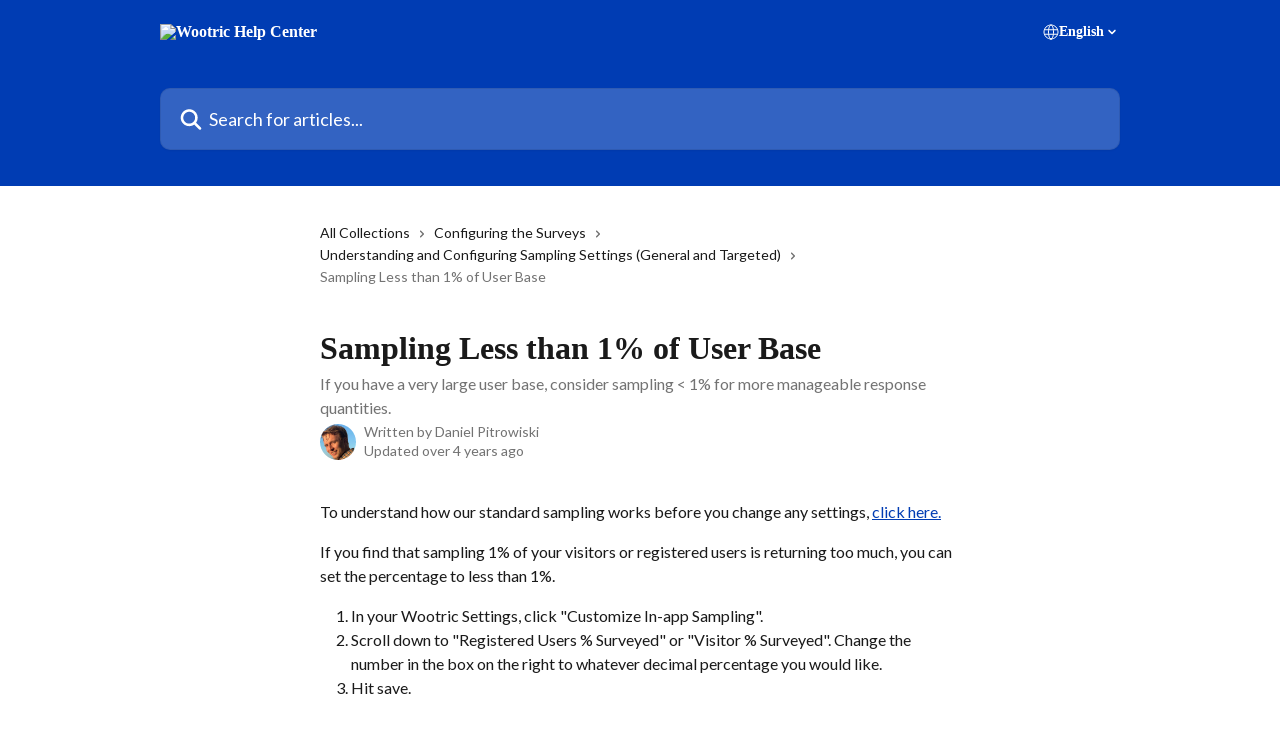

--- FILE ---
content_type: text/html; charset=utf-8
request_url: https://help.wootric.com/en/articles/1738271-sampling-less-than-1-of-user-base
body_size: 12542
content:
<!DOCTYPE html><html lang="en"><head><meta charSet="utf-8" data-next-head=""/><title data-next-head="">Sampling Less than 1% of User Base | Wootric Help Center</title><meta property="og:title" content="Sampling Less than 1% of User Base | Wootric Help Center" data-next-head=""/><meta name="twitter:title" content="Sampling Less than 1% of User Base | Wootric Help Center" data-next-head=""/><meta property="og:description" content="If you have a very large user base, consider sampling &lt; 1% for more manageable response quantities." data-next-head=""/><meta name="twitter:description" content="If you have a very large user base, consider sampling &lt; 1% for more manageable response quantities." data-next-head=""/><meta name="description" content="If you have a very large user base, consider sampling &lt; 1% for more manageable response quantities." data-next-head=""/><meta property="og:type" content="article" data-next-head=""/><meta name="robots" content="all" data-next-head=""/><meta name="viewport" content="width=device-width, initial-scale=1" data-next-head=""/><link href="https://intercom.help/wootric/assets/favicon" rel="icon" data-next-head=""/><link rel="canonical" href="https://help.wootric.com/en/articles/1738271-sampling-less-than-1-of-user-base" data-next-head=""/><link rel="alternate" href="https://help.wootric.com/en/articles/1738271-sampling-less-than-1-of-user-base" hrefLang="en" data-next-head=""/><link rel="alternate" href="https://help.wootric.com/en/articles/1738271-sampling-less-than-1-of-user-base" hrefLang="x-default" data-next-head=""/><link nonce="5fwa9tvC56FXnJX314pkWEgtZOJs3tgnbiF41LMuw7s=" rel="preload" href="https://static.intercomassets.com/_next/static/css/3141721a1e975790.css" as="style"/><link nonce="5fwa9tvC56FXnJX314pkWEgtZOJs3tgnbiF41LMuw7s=" rel="stylesheet" href="https://static.intercomassets.com/_next/static/css/3141721a1e975790.css" data-n-g=""/><link nonce="5fwa9tvC56FXnJX314pkWEgtZOJs3tgnbiF41LMuw7s=" rel="preload" href="https://static.intercomassets.com/_next/static/css/2b420b27f78df33f.css" as="style"/><link nonce="5fwa9tvC56FXnJX314pkWEgtZOJs3tgnbiF41LMuw7s=" rel="stylesheet" href="https://static.intercomassets.com/_next/static/css/2b420b27f78df33f.css"/><noscript data-n-css="5fwa9tvC56FXnJX314pkWEgtZOJs3tgnbiF41LMuw7s="></noscript><script defer="" nonce="5fwa9tvC56FXnJX314pkWEgtZOJs3tgnbiF41LMuw7s=" nomodule="" src="https://static.intercomassets.com/_next/static/chunks/polyfills-42372ed130431b0a.js"></script><script defer="" src="https://static.intercomassets.com/_next/static/chunks/1200.9e10d77acb556fa6.js" nonce="5fwa9tvC56FXnJX314pkWEgtZOJs3tgnbiF41LMuw7s="></script><script src="https://static.intercomassets.com/_next/static/chunks/webpack-f4329bec9331e663.js" nonce="5fwa9tvC56FXnJX314pkWEgtZOJs3tgnbiF41LMuw7s=" defer=""></script><script src="https://static.intercomassets.com/_next/static/chunks/framework-1f1b8d38c1d86c61.js" nonce="5fwa9tvC56FXnJX314pkWEgtZOJs3tgnbiF41LMuw7s=" defer=""></script><script src="https://static.intercomassets.com/_next/static/chunks/main-38420d4d11b1f04e.js" nonce="5fwa9tvC56FXnJX314pkWEgtZOJs3tgnbiF41LMuw7s=" defer=""></script><script src="https://static.intercomassets.com/_next/static/chunks/pages/_app-5c47d4d59c1a8572.js" nonce="5fwa9tvC56FXnJX314pkWEgtZOJs3tgnbiF41LMuw7s=" defer=""></script><script src="https://static.intercomassets.com/_next/static/chunks/d0502abb-aa607f45f5026044.js" nonce="5fwa9tvC56FXnJX314pkWEgtZOJs3tgnbiF41LMuw7s=" defer=""></script><script src="https://static.intercomassets.com/_next/static/chunks/6190-ef428f6633b5a03f.js" nonce="5fwa9tvC56FXnJX314pkWEgtZOJs3tgnbiF41LMuw7s=" defer=""></script><script src="https://static.intercomassets.com/_next/static/chunks/5729-6d79ddfe1353a77c.js" nonce="5fwa9tvC56FXnJX314pkWEgtZOJs3tgnbiF41LMuw7s=" defer=""></script><script src="https://static.intercomassets.com/_next/static/chunks/296-7834dcf3444315af.js" nonce="5fwa9tvC56FXnJX314pkWEgtZOJs3tgnbiF41LMuw7s=" defer=""></script><script src="https://static.intercomassets.com/_next/static/chunks/4835-9db7cd232aae5617.js" nonce="5fwa9tvC56FXnJX314pkWEgtZOJs3tgnbiF41LMuw7s=" defer=""></script><script src="https://static.intercomassets.com/_next/static/chunks/2735-8954effe331a5dbf.js" nonce="5fwa9tvC56FXnJX314pkWEgtZOJs3tgnbiF41LMuw7s=" defer=""></script><script src="https://static.intercomassets.com/_next/static/chunks/pages/%5BhelpCenterIdentifier%5D/%5Blocale%5D/articles/%5BarticleSlug%5D-cb17d809302ca462.js" nonce="5fwa9tvC56FXnJX314pkWEgtZOJs3tgnbiF41LMuw7s=" defer=""></script><script src="https://static.intercomassets.com/_next/static/Icn44piAmCMzv8eN8KCdX/_buildManifest.js" nonce="5fwa9tvC56FXnJX314pkWEgtZOJs3tgnbiF41LMuw7s=" defer=""></script><script src="https://static.intercomassets.com/_next/static/Icn44piAmCMzv8eN8KCdX/_ssgManifest.js" nonce="5fwa9tvC56FXnJX314pkWEgtZOJs3tgnbiF41LMuw7s=" defer=""></script><meta name="sentry-trace" content="2e1f4b1cee748baa5dc48b3baf78a239-b53092f41512cb04-0"/><meta name="baggage" content="sentry-environment=production,sentry-release=1fc63fd7a61bf02c4fd1340797953b76e3339c82,sentry-public_key=187f842308a64dea9f1f64d4b1b9c298,sentry-trace_id=2e1f4b1cee748baa5dc48b3baf78a239,sentry-org_id=2129,sentry-sampled=false,sentry-sample_rand=0.49978691959104127,sentry-sample_rate=0"/><style id="__jsx-531567196">:root{--body-bg: rgb(255, 255, 255);
--body-image: none;
--body-bg-rgb: 255, 255, 255;
--body-border: rgb(230, 230, 230);
--body-primary-color: #1a1a1a;
--body-secondary-color: #737373;
--body-reaction-bg: rgb(242, 242, 242);
--body-reaction-text-color: rgb(64, 64, 64);
--body-toc-active-border: #737373;
--body-toc-inactive-border: #f2f2f2;
--body-toc-inactive-color: #737373;
--body-toc-active-font-weight: 400;
--body-table-border: rgb(204, 204, 204);
--body-color: hsl(0, 0%, 0%);
--footer-bg: rgb(255, 255, 255);
--footer-image: none;
--footer-border: rgb(230, 230, 230);
--footer-color: hsl(208, 7%, 34%);
--header-bg: rgb(0, 60, 179);
--header-image: none;
--header-color: hsl(0, 0%, 100%);
--collection-card-bg: rgb(255, 255, 255);
--collection-card-image: none;
--collection-card-color: hsl(220, 100%, 35%);
--card-bg: rgb(255, 255, 255);
--card-border-color: rgb(230, 230, 230);
--card-border-inner-radius: 6px;
--card-border-radius: 8px;
--card-shadow: 0 1px 2px 0 rgb(0 0 0 / 0.05);
--search-bar-border-radius: 10px;
--search-bar-width: 100%;
--ticket-blue-bg-color: #dce1f9;
--ticket-blue-text-color: #334bfa;
--ticket-green-bg-color: #d7efdc;
--ticket-green-text-color: #0f7134;
--ticket-orange-bg-color: #ffebdb;
--ticket-orange-text-color: #b24d00;
--ticket-red-bg-color: #ffdbdb;
--ticket-red-text-color: #df2020;
--header-height: 405px;
--header-subheader-background-color: #000000;
--header-subheader-font-color: #FFFFFF;
--content-block-bg: rgb(255, 255, 255);
--content-block-image: none;
--content-block-color: hsl(0, 0%, 10%);
--content-block-button-bg: rgb(51, 75, 250);
--content-block-button-image: none;
--content-block-button-color: hsl(0, 0%, 100%);
--content-block-button-radius: 6px;
--primary-color: hsl(220, 100%, 35%);
--primary-color-alpha-10: hsla(220, 100%, 35%, 0.1);
--primary-color-alpha-60: hsla(220, 100%, 35%, 0.6);
--text-on-primary-color: #ffffff}</style><style id="__jsx-2068276443">:root{--font-family-primary: 'Lato', 'Lato Fallback'}</style><style id="__jsx-1812811501">:root{--font-family-secondary: 'Lato', 'Lato Fallback'}</style><style id="__jsx-cf6f0ea00fa5c760">.fade-background.jsx-cf6f0ea00fa5c760{background:radial-gradient(333.38%100%at 50%0%,rgba(var(--body-bg-rgb),0)0%,rgba(var(--body-bg-rgb),.00925356)11.67%,rgba(var(--body-bg-rgb),.0337355)21.17%,rgba(var(--body-bg-rgb),.0718242)28.85%,rgba(var(--body-bg-rgb),.121898)35.03%,rgba(var(--body-bg-rgb),.182336)40.05%,rgba(var(--body-bg-rgb),.251516)44.25%,rgba(var(--body-bg-rgb),.327818)47.96%,rgba(var(--body-bg-rgb),.409618)51.51%,rgba(var(--body-bg-rgb),.495297)55.23%,rgba(var(--body-bg-rgb),.583232)59.47%,rgba(var(--body-bg-rgb),.671801)64.55%,rgba(var(--body-bg-rgb),.759385)70.81%,rgba(var(--body-bg-rgb),.84436)78.58%,rgba(var(--body-bg-rgb),.9551)88.2%,rgba(var(--body-bg-rgb),1)100%),var(--header-image),var(--header-bg);background-size:cover;background-position-x:center}</style><style id="__jsx-62724fba150252e0">.related_articles section a{color:initial}</style><style id="__jsx-4bed0c08ce36899e">.article_body a:not(.intercom-h2b-button){color:var(--primary-color)}article a.intercom-h2b-button{background-color:var(--primary-color);border:0}.zendesk-article table{overflow-x:scroll!important;display:block!important;height:auto!important}.intercom-interblocks-unordered-nested-list ul,.intercom-interblocks-ordered-nested-list ol{margin-top:16px;margin-bottom:16px}.intercom-interblocks-unordered-nested-list ul .intercom-interblocks-unordered-nested-list ul,.intercom-interblocks-unordered-nested-list ul .intercom-interblocks-ordered-nested-list ol,.intercom-interblocks-ordered-nested-list ol .intercom-interblocks-ordered-nested-list ol,.intercom-interblocks-ordered-nested-list ol .intercom-interblocks-unordered-nested-list ul{margin-top:0;margin-bottom:0}.intercom-interblocks-image a:focus{outline-offset:3px}</style></head><body><div id="__next"><div dir="ltr" class="h-full w-full"><span class="hidden">Copyright (c) 2023, Intercom, Inc. (legal@intercom.io) with Reserved Font Name &quot;Lato&quot;.
      This Font Software is licensed under the SIL Open Font License, Version 1.1.</span><span class="hidden">Copyright (c) 2023, Intercom, Inc. (legal@intercom.io) with Reserved Font Name &quot;Lato&quot;.
      This Font Software is licensed under the SIL Open Font License, Version 1.1.</span><a href="#main-content" class="sr-only font-bold text-header-color focus:not-sr-only focus:absolute focus:left-4 focus:top-4 focus:z-50" aria-roledescription="Link, Press control-option-right-arrow to exit">Skip to main content</a><main class="header__lite"><header id="header" data-testid="header" class="jsx-cf6f0ea00fa5c760 flex flex-col text-header-color"><div class="jsx-cf6f0ea00fa5c760 relative flex grow flex-col mb-9 bg-header-bg bg-header-image bg-cover bg-center pb-9"><div id="sr-announcement" aria-live="polite" class="jsx-cf6f0ea00fa5c760 sr-only"></div><div class="jsx-cf6f0ea00fa5c760 flex h-full flex-col items-center marker:shrink-0"><section class="relative flex w-full flex-col mb-6 pb-6"><div class="header__meta_wrapper flex justify-center px-5 pt-6 leading-none sm:px-10"><div class="flex items-center w-240" data-testid="subheader-container"><div class="mo__body header__site_name"><div class="header__logo"><a href="/en/"><img src="https://downloads.intercomcdn.com/i/o/277177/cb84ffd27230ec8dfb0687c0/4b986e01aa6005303cbfcc42bfb8f2d3.png" height="70" alt="Wootric Help Center"/></a></div></div><div><div class="flex items-center font-semibold"><div class="flex items-center md:hidden" data-testid="small-screen-children"><button class="flex items-center border-none bg-transparent px-1.5" data-testid="hamburger-menu-button" aria-label="Open menu"><svg width="24" height="24" viewBox="0 0 16 16" xmlns="http://www.w3.org/2000/svg" class="fill-current"><path d="M1.86861 2C1.38889 2 1 2.3806 1 2.85008C1 3.31957 1.38889 3.70017 1.86861 3.70017H14.1314C14.6111 3.70017 15 3.31957 15 2.85008C15 2.3806 14.6111 2 14.1314 2H1.86861Z"></path><path d="M1 8C1 7.53051 1.38889 7.14992 1.86861 7.14992H14.1314C14.6111 7.14992 15 7.53051 15 8C15 8.46949 14.6111 8.85008 14.1314 8.85008H1.86861C1.38889 8.85008 1 8.46949 1 8Z"></path><path d="M1 13.1499C1 12.6804 1.38889 12.2998 1.86861 12.2998H14.1314C14.6111 12.2998 15 12.6804 15 13.1499C15 13.6194 14.6111 14 14.1314 14H1.86861C1.38889 14 1 13.6194 1 13.1499Z"></path></svg></button><div class="fixed right-0 top-0 z-50 h-full w-full hidden" data-testid="hamburger-menu"><div class="flex h-full w-full justify-end bg-black bg-opacity-30"><div class="flex h-fit w-full flex-col bg-white opacity-100 sm:h-full sm:w-1/2"><button class="text-body-font flex items-center self-end border-none bg-transparent pr-6 pt-6" data-testid="hamburger-menu-close-button" aria-label="Close menu"><svg width="24" height="24" viewBox="0 0 16 16" xmlns="http://www.w3.org/2000/svg"><path d="M3.5097 3.5097C3.84165 3.17776 4.37984 3.17776 4.71178 3.5097L7.99983 6.79775L11.2879 3.5097C11.6198 3.17776 12.158 3.17776 12.49 3.5097C12.8219 3.84165 12.8219 4.37984 12.49 4.71178L9.20191 7.99983L12.49 11.2879C12.8219 11.6198 12.8219 12.158 12.49 12.49C12.158 12.8219 11.6198 12.8219 11.2879 12.49L7.99983 9.20191L4.71178 12.49C4.37984 12.8219 3.84165 12.8219 3.5097 12.49C3.17776 12.158 3.17776 11.6198 3.5097 11.2879L6.79775 7.99983L3.5097 4.71178C3.17776 4.37984 3.17776 3.84165 3.5097 3.5097Z"></path></svg></button><nav class="flex flex-col pl-4 text-black"><div class="relative cursor-pointer has-[:focus]:outline"><select class="peer absolute z-10 block h-6 w-full cursor-pointer opacity-0 md:text-base" aria-label="Change language" id="language-selector"><option value="/en/articles/1738271-sampling-less-than-1-of-user-base" class="text-black" selected="">English</option></select><div class="mb-10 ml-5 flex items-center gap-1 text-md hover:opacity-80 peer-hover:opacity-80 md:m-0 md:ml-3 md:text-base" aria-hidden="true"><svg id="locale-picker-globe" width="16" height="16" viewBox="0 0 16 16" fill="none" xmlns="http://www.w3.org/2000/svg" class="shrink-0" aria-hidden="true"><path d="M8 15C11.866 15 15 11.866 15 8C15 4.13401 11.866 1 8 1C4.13401 1 1 4.13401 1 8C1 11.866 4.13401 15 8 15Z" stroke="currentColor" stroke-linecap="round" stroke-linejoin="round"></path><path d="M8 15C9.39949 15 10.534 11.866 10.534 8C10.534 4.13401 9.39949 1 8 1C6.60051 1 5.466 4.13401 5.466 8C5.466 11.866 6.60051 15 8 15Z" stroke="currentColor" stroke-linecap="round" stroke-linejoin="round"></path><path d="M1.448 5.75989H14.524" stroke="currentColor" stroke-linecap="round" stroke-linejoin="round"></path><path d="M1.448 10.2402H14.524" stroke="currentColor" stroke-linecap="round" stroke-linejoin="round"></path></svg>English<svg id="locale-picker-arrow" width="16" height="16" viewBox="0 0 16 16" fill="none" xmlns="http://www.w3.org/2000/svg" class="shrink-0" aria-hidden="true"><path d="M5 6.5L8.00093 9.5L11 6.50187" stroke="currentColor" stroke-width="1.5" stroke-linecap="round" stroke-linejoin="round"></path></svg></div></div></nav></div></div></div></div><nav class="hidden items-center md:flex" data-testid="large-screen-children"><div class="relative cursor-pointer has-[:focus]:outline"><select class="peer absolute z-10 block h-6 w-full cursor-pointer opacity-0 md:text-base" aria-label="Change language" id="language-selector"><option value="/en/articles/1738271-sampling-less-than-1-of-user-base" class="text-black" selected="">English</option></select><div class="mb-10 ml-5 flex items-center gap-1 text-md hover:opacity-80 peer-hover:opacity-80 md:m-0 md:ml-3 md:text-base" aria-hidden="true"><svg id="locale-picker-globe" width="16" height="16" viewBox="0 0 16 16" fill="none" xmlns="http://www.w3.org/2000/svg" class="shrink-0" aria-hidden="true"><path d="M8 15C11.866 15 15 11.866 15 8C15 4.13401 11.866 1 8 1C4.13401 1 1 4.13401 1 8C1 11.866 4.13401 15 8 15Z" stroke="currentColor" stroke-linecap="round" stroke-linejoin="round"></path><path d="M8 15C9.39949 15 10.534 11.866 10.534 8C10.534 4.13401 9.39949 1 8 1C6.60051 1 5.466 4.13401 5.466 8C5.466 11.866 6.60051 15 8 15Z" stroke="currentColor" stroke-linecap="round" stroke-linejoin="round"></path><path d="M1.448 5.75989H14.524" stroke="currentColor" stroke-linecap="round" stroke-linejoin="round"></path><path d="M1.448 10.2402H14.524" stroke="currentColor" stroke-linecap="round" stroke-linejoin="round"></path></svg>English<svg id="locale-picker-arrow" width="16" height="16" viewBox="0 0 16 16" fill="none" xmlns="http://www.w3.org/2000/svg" class="shrink-0" aria-hidden="true"><path d="M5 6.5L8.00093 9.5L11 6.50187" stroke="currentColor" stroke-width="1.5" stroke-linecap="round" stroke-linejoin="round"></path></svg></div></div></nav></div></div></div></div></section><section class="relative mx-5 flex h-full w-full flex-col items-center px-5 sm:px-10"><div class="flex h-full max-w-full flex-col w-240 justify-end" data-testid="main-header-container"><div id="search-bar" class="relative w-full"><form action="/en/" autoComplete="off"><div class="flex w-full flex-col items-start"><div class="relative flex w-full sm:w-search-bar"><label for="search-input" class="sr-only">Search for articles...</label><input id="search-input" type="text" autoComplete="off" class="peer w-full rounded-search-bar border border-black-alpha-8 bg-white-alpha-20 p-4 ps-12 font-secondary text-lg text-header-color shadow-search-bar outline-none transition ease-linear placeholder:text-header-color hover:bg-white-alpha-27 hover:shadow-search-bar-hover focus:border-transparent focus:bg-white focus:text-black-10 focus:shadow-search-bar-focused placeholder:focus:text-black-45" placeholder="Search for articles..." name="q" aria-label="Search for articles..." value=""/><div class="absolute inset-y-0 start-0 flex items-center fill-header-color peer-focus-visible:fill-black-45 pointer-events-none ps-5"><svg width="22" height="21" viewBox="0 0 22 21" xmlns="http://www.w3.org/2000/svg" class="fill-inherit" aria-hidden="true"><path fill-rule="evenodd" clip-rule="evenodd" d="M3.27485 8.7001C3.27485 5.42781 5.92757 2.7751 9.19985 2.7751C12.4721 2.7751 15.1249 5.42781 15.1249 8.7001C15.1249 11.9724 12.4721 14.6251 9.19985 14.6251C5.92757 14.6251 3.27485 11.9724 3.27485 8.7001ZM9.19985 0.225098C4.51924 0.225098 0.724854 4.01948 0.724854 8.7001C0.724854 13.3807 4.51924 17.1751 9.19985 17.1751C11.0802 17.1751 12.8176 16.5627 14.2234 15.5265L19.0981 20.4013C19.5961 20.8992 20.4033 20.8992 20.9013 20.4013C21.3992 19.9033 21.3992 19.0961 20.9013 18.5981L16.0264 13.7233C17.0625 12.3176 17.6749 10.5804 17.6749 8.7001C17.6749 4.01948 13.8805 0.225098 9.19985 0.225098Z"></path></svg></div></div></div></form></div></div></section></div></div></header><div class="z-1 flex shrink-0 grow basis-auto justify-center px-5 sm:px-10"><section data-testid="main-content" id="main-content" class="max-w-full w-240"><section data-testid="article-section" class="section section__article"><div class="justify-center flex"><div class="relative z-3 w-full lg:max-w-160 "><div class="flex pb-6 max-md:pb-2 lg:max-w-160"><div tabindex="-1" class="focus:outline-none"><div class="flex flex-wrap items-baseline pb-4 text-base" tabindex="0" role="navigation" aria-label="Breadcrumb"><a href="/en/" class="pr-2 text-body-primary-color no-underline hover:text-body-secondary-color">All Collections</a><div class="pr-2" aria-hidden="true"><svg width="6" height="10" viewBox="0 0 6 10" class="block h-2 w-2 fill-body-secondary-color rtl:rotate-180" xmlns="http://www.w3.org/2000/svg"><path fill-rule="evenodd" clip-rule="evenodd" d="M0.648862 0.898862C0.316916 1.23081 0.316916 1.769 0.648862 2.10094L3.54782 4.9999L0.648862 7.89886C0.316916 8.23081 0.316917 8.769 0.648862 9.10094C0.980808 9.43289 1.519 9.43289 1.85094 9.10094L5.35094 5.60094C5.68289 5.269 5.68289 4.73081 5.35094 4.39886L1.85094 0.898862C1.519 0.566916 0.980807 0.566916 0.648862 0.898862Z"></path></svg></div><a href="https://help.wootric.com/en/collections/34216-configuring-the-surveys" class="pr-2 text-body-primary-color no-underline hover:text-body-secondary-color" data-testid="breadcrumb-0">Configuring the Surveys</a><div class="pr-2" aria-hidden="true"><svg width="6" height="10" viewBox="0 0 6 10" class="block h-2 w-2 fill-body-secondary-color rtl:rotate-180" xmlns="http://www.w3.org/2000/svg"><path fill-rule="evenodd" clip-rule="evenodd" d="M0.648862 0.898862C0.316916 1.23081 0.316916 1.769 0.648862 2.10094L3.54782 4.9999L0.648862 7.89886C0.316916 8.23081 0.316917 8.769 0.648862 9.10094C0.980808 9.43289 1.519 9.43289 1.85094 9.10094L5.35094 5.60094C5.68289 5.269 5.68289 4.73081 5.35094 4.39886L1.85094 0.898862C1.519 0.566916 0.980807 0.566916 0.648862 0.898862Z"></path></svg></div><a href="https://help.wootric.com/en/collections/3079597-understanding-and-configuring-sampling-settings-general-and-targeted" class="pr-2 text-body-primary-color no-underline hover:text-body-secondary-color" data-testid="breadcrumb-1">Understanding and Configuring Sampling Settings (General and Targeted)</a><div class="pr-2" aria-hidden="true"><svg width="6" height="10" viewBox="0 0 6 10" class="block h-2 w-2 fill-body-secondary-color rtl:rotate-180" xmlns="http://www.w3.org/2000/svg"><path fill-rule="evenodd" clip-rule="evenodd" d="M0.648862 0.898862C0.316916 1.23081 0.316916 1.769 0.648862 2.10094L3.54782 4.9999L0.648862 7.89886C0.316916 8.23081 0.316917 8.769 0.648862 9.10094C0.980808 9.43289 1.519 9.43289 1.85094 9.10094L5.35094 5.60094C5.68289 5.269 5.68289 4.73081 5.35094 4.39886L1.85094 0.898862C1.519 0.566916 0.980807 0.566916 0.648862 0.898862Z"></path></svg></div><div class="text-body-secondary-color">Sampling Less than 1% of User Base</div></div></div></div><div class=""><div class="article intercom-force-break"><div class="mb-10 max-lg:mb-6"><div class="flex flex-col gap-4"><div class="flex flex-col"><h1 class="mb-1 font-primary text-2xl font-bold leading-10 text-body-primary-color">Sampling Less than 1% of User Base</h1><div class="text-md font-normal leading-normal text-body-secondary-color"><p>If you have a very large user base, consider sampling &lt; 1% for more manageable response quantities.</p></div></div><div class="avatar"><div class="avatar__photo"><img width="24" height="24" src="https://static.intercomassets.com/avatars/7085801/square_128/Profile_pic-1720829049.png" alt="Daniel Pitrowiski avatar" class="inline-flex items-center justify-center rounded-full bg-primary text-lg font-bold leading-6 text-primary-text shadow-solid-2 shadow-body-bg [&amp;:nth-child(n+2)]:hidden lg:[&amp;:nth-child(n+2)]:inline-flex h-8 w-8 sm:h-9 sm:w-9"/></div><div class="avatar__info -mt-0.5 text-base"><span class="text-body-secondary-color"><div>Written by <span>Daniel Pitrowiski</span></div> <!-- -->Updated over 4 years ago</span></div></div></div></div><div class="jsx-4bed0c08ce36899e "><div class="jsx-4bed0c08ce36899e article_body"><article class="jsx-4bed0c08ce36899e "><div class="intercom-interblocks-paragraph intercom-interblocks-align-left"><p>To understand how our standard sampling works before you change any settings, <a href="https://help.wootric.com/in-app-surveys/what-is-wootrics-standard-nps-sampling-strategy" target="_blank" rel="nofollow noopener noreferrer">click here.</a></p></div><div class="intercom-interblocks-paragraph intercom-interblocks-align-left"><p>If you find that sampling 1% of your visitors or registered users is returning too much, you can set the percentage to less than 1%.</p></div><div class="intercom-interblocks-ordered-nested-list"><ol><li><div class="intercom-interblocks-paragraph no-margin intercom-interblocks-align-left"><p>In your Wootric Settings, click &quot;Customize In-app Sampling&quot;.</p></div></li><li><div class="intercom-interblocks-paragraph no-margin intercom-interblocks-align-left"><p>Scroll down to &quot;Registered Users % Surveyed&quot; or &quot;Visitor % Surveyed&quot;. Change the number in the box on the right to whatever decimal percentage you would like. </p></div></li><li><div class="intercom-interblocks-paragraph no-margin intercom-interblocks-align-left"><p>Hit save.</p></div></li></ol></div><div class="intercom-interblocks-image intercom-interblocks-align-left"><a href="https://downloads.intercomcdn.com/i/o/53522084/07af84590ad7653b9756bb14/less+than+1%25+sampling.gif?expires=1768469400&amp;signature=f18bd436ce7a544ee0eccef462a621e03968af7abf94fef7311291150b44e989&amp;req=cSMiFMt%2BlYUTWLcX3D%2B5hpjhEueqvMJuqQ88Q3MbOcYC%2BcSsEMljsjolJaGj%0A7x0kDnW7gPDb99mx%0A" target="_blank" rel="noreferrer nofollow noopener"><img src="https://downloads.intercomcdn.com/i/o/53522084/07af84590ad7653b9756bb14/less+than+1%25+sampling.gif?expires=1768469400&amp;signature=f18bd436ce7a544ee0eccef462a621e03968af7abf94fef7311291150b44e989&amp;req=cSMiFMt%2BlYUTWLcX3D%2B5hpjhEueqvMJuqQ88Q3MbOcYC%2BcSsEMljsjolJaGj%0A7x0kDnW7gPDb99mx%0A" width="1377" height="736"/></a></div><div class="intercom-interblocks-paragraph intercom-interblocks-align-left"><p> </p></div><section class="jsx-62724fba150252e0 related_articles my-6"><hr class="jsx-62724fba150252e0 my-6 sm:my-8"/><div class="jsx-62724fba150252e0 mb-3 text-xl font-bold">Related Articles</div><section class="flex flex-col rounded-card border border-solid border-card-border bg-card-bg p-2 sm:p-3"><a class="duration-250 group/article flex flex-row justify-between gap-2 py-2 no-underline transition ease-linear hover:bg-primary-alpha-10 hover:text-primary sm:rounded-card-inner sm:py-3 rounded-card-inner px-3" href="https://help.wootric.com/en/articles/979568-what-is-wootric-s-standard-nps-sampling-strategy-customize-sampling-explained" data-testid="article-link"><div class="flex flex-col p-0"><span class="m-0 text-md text-body-primary-color group-hover/article:text-primary">What is Wootric’s standard NPS sampling strategy? (Customize Sampling explained)</span></div><div class="flex shrink-0 flex-col justify-center p-0"><svg class="block h-4 w-4 text-primary ltr:-rotate-90 rtl:rotate-90" fill="currentColor" viewBox="0 0 20 20" xmlns="http://www.w3.org/2000/svg"><path fill-rule="evenodd" d="M5.293 7.293a1 1 0 011.414 0L10 10.586l3.293-3.293a1 1 0 111.414 1.414l-4 4a1 1 0 01-1.414 0l-4-4a1 1 0 010-1.414z" clip-rule="evenodd"></path></svg></div></a><a class="duration-250 group/article flex flex-row justify-between gap-2 py-2 no-underline transition ease-linear hover:bg-primary-alpha-10 hover:text-primary sm:rounded-card-inner sm:py-3 rounded-card-inner px-3" href="https://help.wootric.com/en/articles/1594825-survey-throttle-control-how-often-a-user-can-answer-an-email-template-survey" data-testid="article-link"><div class="flex flex-col p-0"><span class="m-0 text-md text-body-primary-color group-hover/article:text-primary">Survey Throttle: Control how often a user can answer an email template survey</span></div><div class="flex shrink-0 flex-col justify-center p-0"><svg class="block h-4 w-4 text-primary ltr:-rotate-90 rtl:rotate-90" fill="currentColor" viewBox="0 0 20 20" xmlns="http://www.w3.org/2000/svg"><path fill-rule="evenodd" d="M5.293 7.293a1 1 0 011.414 0L10 10.586l3.293-3.293a1 1 0 111.414 1.414l-4 4a1 1 0 01-1.414 0l-4-4a1 1 0 010-1.414z" clip-rule="evenodd"></path></svg></div></a><a class="duration-250 group/article flex flex-row justify-between gap-2 py-2 no-underline transition ease-linear hover:bg-primary-alpha-10 hover:text-primary sm:rounded-card-inner sm:py-3 rounded-card-inner px-3" href="https://help.wootric.com/en/articles/3472284-targeted-sampling-of-surveys-everything-you-need-to-know" data-testid="article-link"><div class="flex flex-col p-0"><span class="m-0 text-md text-body-primary-color group-hover/article:text-primary">Targeted Sampling of surveys &amp; everything you need to know</span></div><div class="flex shrink-0 flex-col justify-center p-0"><svg class="block h-4 w-4 text-primary ltr:-rotate-90 rtl:rotate-90" fill="currentColor" viewBox="0 0 20 20" xmlns="http://www.w3.org/2000/svg"><path fill-rule="evenodd" d="M5.293 7.293a1 1 0 011.414 0L10 10.586l3.293-3.293a1 1 0 111.414 1.414l-4 4a1 1 0 01-1.414 0l-4-4a1 1 0 010-1.414z" clip-rule="evenodd"></path></svg></div></a><a class="duration-250 group/article flex flex-row justify-between gap-2 py-2 no-underline transition ease-linear hover:bg-primary-alpha-10 hover:text-primary sm:rounded-card-inner sm:py-3 rounded-card-inner px-3" href="https://help.wootric.com/en/articles/4165451-how-do-i-set-up-wootric-intercom-surveys-to-show-again-to-users-who-have-not-answered-the-survey" data-testid="article-link"><div class="flex flex-col p-0"><span class="m-0 text-md text-body-primary-color group-hover/article:text-primary">How do I set up Wootric Intercom Surveys to show again to users who have not answered the survey?</span></div><div class="flex shrink-0 flex-col justify-center p-0"><svg class="block h-4 w-4 text-primary ltr:-rotate-90 rtl:rotate-90" fill="currentColor" viewBox="0 0 20 20" xmlns="http://www.w3.org/2000/svg"><path fill-rule="evenodd" d="M5.293 7.293a1 1 0 011.414 0L10 10.586l3.293-3.293a1 1 0 111.414 1.414l-4 4a1 1 0 01-1.414 0l-4-4a1 1 0 010-1.414z" clip-rule="evenodd"></path></svg></div></a></section></section></article></div></div></div></div><div class="intercom-reaction-picker -mb-4 -ml-4 -mr-4 mt-6 rounded-card sm:-mb-2 sm:-ml-1 sm:-mr-1 sm:mt-8" role="group" aria-label="feedback form"><div class="intercom-reaction-prompt">Did this answer your question?</div><div class="intercom-reactions-container"><button class="intercom-reaction" aria-label="Disappointed Reaction" tabindex="0" data-reaction-text="disappointed" aria-pressed="false"><span title="Disappointed">😞</span></button><button class="intercom-reaction" aria-label="Neutral Reaction" tabindex="0" data-reaction-text="neutral" aria-pressed="false"><span title="Neutral">😐</span></button><button class="intercom-reaction" aria-label="Smiley Reaction" tabindex="0" data-reaction-text="smiley" aria-pressed="false"><span title="Smiley">😃</span></button></div></div></div></div></section></section></div><footer id="footer" class="mt-24 shrink-0 bg-footer-bg px-0 py-12 text-left text-base text-footer-color"><div class="shrink-0 grow basis-auto px-5 sm:px-10"><div class="mx-auto max-w-240 sm:w-auto"><div><div class="text-center" data-testid="simple-footer-layout"><div class="align-middle text-lg text-footer-color"><a class="no-underline" href="/en/"><img data-testid="logo-img" src="https://downloads.intercomcdn.com/i/o/277177/cb84ffd27230ec8dfb0687c0/4b986e01aa6005303cbfcc42bfb8f2d3.png" alt="Wootric Help Center" class="max-h-8 contrast-80 inline"/></a></div></div></div></div></div></footer></main></div></div><script id="__NEXT_DATA__" type="application/json" nonce="5fwa9tvC56FXnJX314pkWEgtZOJs3tgnbiF41LMuw7s=">{"props":{"pageProps":{"app":{"id":"c94c988750a15a050a2b972b29d34a770a99d876","messengerUrl":"https://widget.intercom.io/widget/c94c988750a15a050a2b972b29d34a770a99d876","name":"InMoment - Wootric","poweredByIntercomUrl":"https://www.intercom.com/intercom-link?company=InMoment+-+Wootric\u0026solution=customer-support\u0026utm_campaign=intercom-link\u0026utm_content=We+run+on+Intercom\u0026utm_medium=help-center\u0026utm_referrer=http%3A%2F%2Fhelp.wootric.com%2Fen%2Farticles%2F1738271-sampling-less-than-1-of-user-base\u0026utm_source=desktop-web","features":{"consentBannerBeta":false,"customNotFoundErrorMessage":false,"disableFontPreloading":false,"disableNoMarginClassTransformation":false,"finOnHelpCenter":false,"hideIconsWithBackgroundImages":false,"messengerCustomFonts":false}},"helpCenterSite":{"customDomain":"help.wootric.com","defaultLocale":"en","disableBranding":true,"externalLoginName":null,"externalLoginUrl":null,"footerContactDetails":null,"footerLinks":{"custom":[],"socialLinks":[],"linkGroups":[]},"headerLinks":[],"homeCollectionCols":1,"googleAnalyticsTrackingId":"G-577RC2FQ38","googleTagManagerId":null,"pathPrefixForCustomDomain":null,"seoIndexingEnabled":true,"helpCenterId":7147,"url":"https://help.wootric.com","customizedFooterTextContent":null,"consentBannerConfig":null,"canInjectCustomScripts":false,"scriptSection":1,"customScriptFilesExist":false},"localeLinks":[{"id":"en","absoluteUrl":"https://help.wootric.com/en/articles/1738271-sampling-less-than-1-of-user-base","available":true,"name":"English","selected":true,"url":"/en/articles/1738271-sampling-less-than-1-of-user-base"}],"requestContext":{"articleSource":null,"academy":false,"canonicalUrl":"https://help.wootric.com/en/articles/1738271-sampling-less-than-1-of-user-base","headerless":false,"isDefaultDomainRequest":false,"nonce":"5fwa9tvC56FXnJX314pkWEgtZOJs3tgnbiF41LMuw7s=","rootUrl":"/en/","sheetUserCipher":null,"type":"help-center"},"theme":{"color":"003cb3","siteName":"Wootric Help Center","headline":"Wootric Help Center","headerFontColor":"FFFFFF","logo":"https://downloads.intercomcdn.com/i/o/277177/cb84ffd27230ec8dfb0687c0/4b986e01aa6005303cbfcc42bfb8f2d3.png","logoHeight":"70","header":null,"favicon":"https://intercom.help/wootric/assets/favicon","locale":"en","homeUrl":"https://inmoment.com/wootric","social":null,"urlPrefixForDefaultDomain":"https://intercom.help/wootric","customDomain":"help.wootric.com","customDomainUsesSsl":true,"customizationOptions":{"customizationType":1,"header":{"backgroundColor":"#003cb3","fontColor":"#FFFFFF","fadeToEdge":true,"backgroundGradient":null,"backgroundImageId":null,"backgroundImageUrl":null},"body":{"backgroundColor":"#ffffff","fontColor":null,"fadeToEdge":null,"backgroundGradient":null,"backgroundImageId":null},"footer":{"backgroundColor":"#ffffff","fontColor":"#51585e","fadeToEdge":null,"backgroundGradient":null,"backgroundImageId":null,"showRichTextField":null},"layout":{"homePage":{"blocks":[{"type":"tickets-portal-link","enabled":false},{"type":"collection-list","columns":1,"template":0},{"type":"article-list","columns":2,"enabled":false,"localizedContent":[{"title":"","locale":"en","links":[{"articleId":"empty_article_slot","type":"article-link"},{"articleId":"empty_article_slot","type":"article-link"},{"articleId":"empty_article_slot","type":"article-link"},{"articleId":"empty_article_slot","type":"article-link"},{"articleId":"empty_article_slot","type":"article-link"},{"articleId":"empty_article_slot","type":"article-link"}]}]},{"type":"content-block","enabled":false,"columns":1}]},"collectionsPage":{"showArticleDescriptions":false},"articlePage":{},"searchPage":{}},"collectionCard":{"global":{"backgroundColor":null,"fontColor":"003cb3","fadeToEdge":null,"backgroundGradient":null,"backgroundImageId":null,"showIcons":true,"backgroundImageUrl":null},"collections":[]},"global":{"font":{"customFontFaces":[],"primary":"Lato","secondary":"Lato"},"componentStyle":{"card":{"type":"bordered","borderRadius":8}},"namedComponents":{"header":{"subheader":{"enabled":false,"style":{"backgroundColor":"#000000","fontColor":"#FFFFFF"}},"style":{"height":"245px","align":"start","justify":"end"}},"searchBar":{"style":{"width":"100%","borderRadius":10}},"footer":{"type":0}},"brand":{"colors":[],"websiteUrl":""}},"contentBlock":{"blockStyle":{"backgroundColor":"#ffffff","fontColor":"#1a1a1a","fadeToEdge":null,"backgroundGradient":null,"backgroundImageId":null,"backgroundImageUrl":null},"buttonOptions":{"backgroundColor":"#334BFA","fontColor":"#ffffff","borderRadius":6},"isFullWidth":false}},"helpCenterName":"Wootric Help Center","footerLogo":"https://downloads.intercomcdn.com/i/o/277177/cb84ffd27230ec8dfb0687c0/4b986e01aa6005303cbfcc42bfb8f2d3.png","footerLogoHeight":"70","localisedInformation":{"contentBlock":{"locale":"en","title":"Content section title","withButton":false,"description":"","buttonTitle":"Button title","buttonUrl":""}}},"user":{"userId":"c288fa6b-fa47-498f-a955-1a705050fddb","role":"visitor_role","country_code":null},"articleContent":{"articleId":"1738271","author":{"avatar":"https://static.intercomassets.com/avatars/7085801/square_128/Profile_pic-1720829049.png","name":"Daniel Pitrowiski","first_name":"Daniel","avatar_shape":"circle"},"blocks":[{"type":"paragraph","text":"To understand how our standard sampling works before you change any settings, \u003ca href=\"https://help.wootric.com/in-app-surveys/what-is-wootrics-standard-nps-sampling-strategy\" target=\"_blank\" rel=\"nofollow noopener noreferrer\"\u003eclick here.\u003c/a\u003e","align":"left"},{"type":"paragraph","text":"If you find that sampling 1% of your visitors or registered users is returning too much, you can set the percentage to less than 1%.","align":"left"},{"type":"orderedNestedList","text":"1. In your Wootric Settings, click \"Customize In-app Sampling\".\n2. Scroll down to \"Registered Users % Surveyed\" or \"Visitor % Surveyed\". Change the number in the box on the right to whatever decimal percentage you would like.\u0026nbsp;\n3. Hit save.","items":[{"content":[{"type":"paragraph","text":"In your Wootric Settings, click \"Customize In-app Sampling\".","class":"no-margin"}]},{"content":[{"type":"paragraph","text":"Scroll down to \"Registered Users % Surveyed\" or \"Visitor % Surveyed\". Change the number in the box on the right to whatever decimal percentage you would like.\u0026nbsp;","class":"no-margin"}]},{"content":[{"type":"paragraph","text":"Hit save.","class":"no-margin"}]}]},{"type":"image","url":"https://downloads.intercomcdn.com/i/o/53522084/07af84590ad7653b9756bb14/less+than+1%25+sampling.gif?expires=1768469400\u0026signature=f18bd436ce7a544ee0eccef462a621e03968af7abf94fef7311291150b44e989\u0026req=cSMiFMt%2BlYUTWLcX3D%2B5hpjhEueqvMJuqQ88Q3MbOcYC%2BcSsEMljsjolJaGj%0A7x0kDnW7gPDb99mx%0A","width":1377,"height":736,"align":"left"},{"type":"paragraph","text":" ","align":"left"}],"collectionId":"3079597","description":"If you have a very large user base, consider sampling \u003c 1% for more manageable response quantities.","id":"83659","lastUpdated":"Updated over 4 years ago","relatedArticles":[{"title":"What is Wootric’s standard NPS sampling strategy? (Customize Sampling explained)","url":"https://help.wootric.com/en/articles/979568-what-is-wootric-s-standard-nps-sampling-strategy-customize-sampling-explained"},{"title":"Survey Throttle: Control how often a user can answer an email template survey","url":"https://help.wootric.com/en/articles/1594825-survey-throttle-control-how-often-a-user-can-answer-an-email-template-survey"},{"title":"Targeted Sampling of surveys \u0026 everything you need to know","url":"https://help.wootric.com/en/articles/3472284-targeted-sampling-of-surveys-everything-you-need-to-know"},{"title":"How do I set up Wootric Intercom Surveys to show again to users who have not answered the survey?","url":"https://help.wootric.com/en/articles/4165451-how-do-i-set-up-wootric-intercom-surveys-to-show-again-to-users-who-have-not-answered-the-survey"}],"targetUserType":"everyone","title":"Sampling Less than 1% of User Base","showTableOfContents":true,"synced":false,"isStandaloneApp":false},"breadcrumbs":[{"url":"https://help.wootric.com/en/collections/34216-configuring-the-surveys","name":"Configuring the Surveys"},{"url":"https://help.wootric.com/en/collections/3079597-understanding-and-configuring-sampling-settings-general-and-targeted","name":"Understanding and Configuring Sampling Settings (General and Targeted)"}],"selectedReaction":null,"showReactions":true,"themeCSSCustomProperties":{"--body-bg":"rgb(255, 255, 255)","--body-image":"none","--body-bg-rgb":"255, 255, 255","--body-border":"rgb(230, 230, 230)","--body-primary-color":"#1a1a1a","--body-secondary-color":"#737373","--body-reaction-bg":"rgb(242, 242, 242)","--body-reaction-text-color":"rgb(64, 64, 64)","--body-toc-active-border":"#737373","--body-toc-inactive-border":"#f2f2f2","--body-toc-inactive-color":"#737373","--body-toc-active-font-weight":400,"--body-table-border":"rgb(204, 204, 204)","--body-color":"hsl(0, 0%, 0%)","--footer-bg":"rgb(255, 255, 255)","--footer-image":"none","--footer-border":"rgb(230, 230, 230)","--footer-color":"hsl(208, 7%, 34%)","--header-bg":"rgb(0, 60, 179)","--header-image":"none","--header-color":"hsl(0, 0%, 100%)","--collection-card-bg":"rgb(255, 255, 255)","--collection-card-image":"none","--collection-card-color":"hsl(220, 100%, 35%)","--card-bg":"rgb(255, 255, 255)","--card-border-color":"rgb(230, 230, 230)","--card-border-inner-radius":"6px","--card-border-radius":"8px","--card-shadow":"0 1px 2px 0 rgb(0 0 0 / 0.05)","--search-bar-border-radius":"10px","--search-bar-width":"100%","--ticket-blue-bg-color":"#dce1f9","--ticket-blue-text-color":"#334bfa","--ticket-green-bg-color":"#d7efdc","--ticket-green-text-color":"#0f7134","--ticket-orange-bg-color":"#ffebdb","--ticket-orange-text-color":"#b24d00","--ticket-red-bg-color":"#ffdbdb","--ticket-red-text-color":"#df2020","--header-height":"405px","--header-subheader-background-color":"#000000","--header-subheader-font-color":"#FFFFFF","--content-block-bg":"rgb(255, 255, 255)","--content-block-image":"none","--content-block-color":"hsl(0, 0%, 10%)","--content-block-button-bg":"rgb(51, 75, 250)","--content-block-button-image":"none","--content-block-button-color":"hsl(0, 0%, 100%)","--content-block-button-radius":"6px","--primary-color":"hsl(220, 100%, 35%)","--primary-color-alpha-10":"hsla(220, 100%, 35%, 0.1)","--primary-color-alpha-60":"hsla(220, 100%, 35%, 0.6)","--text-on-primary-color":"#ffffff"},"intl":{"defaultLocale":"en","locale":"en","messages":{"layout.skip_to_main_content":"Skip to main content","layout.skip_to_main_content_exit":"Link, Press control-option-right-arrow to exit","article.attachment_icon":"Attachment icon","article.related_articles":"Related Articles","article.written_by":"Written by \u003cb\u003e{author}\u003c/b\u003e","article.table_of_contents":"Table of contents","breadcrumb.all_collections":"All Collections","breadcrumb.aria_label":"Breadcrumb","collection.article_count.one":"{count} article","collection.article_count.other":"{count} articles","collection.articles_heading":"Articles","collection.sections_heading":"Collections","collection.written_by.one":"Written by \u003cb\u003e{author}\u003c/b\u003e","collection.written_by.two":"Written by \u003cb\u003e{author1}\u003c/b\u003e and \u003cb\u003e{author2}\u003c/b\u003e","collection.written_by.three":"Written by \u003cb\u003e{author1}\u003c/b\u003e, \u003cb\u003e{author2}\u003c/b\u003e and \u003cb\u003e{author3}\u003c/b\u003e","collection.written_by.four":"Written by \u003cb\u003e{author1}\u003c/b\u003e, \u003cb\u003e{author2}\u003c/b\u003e, \u003cb\u003e{author3}\u003c/b\u003e and 1 other","collection.written_by.other":"Written by \u003cb\u003e{author1}\u003c/b\u003e, \u003cb\u003e{author2}\u003c/b\u003e, \u003cb\u003e{author3}\u003c/b\u003e and {count} others","collection.by.one":"By {author}","collection.by.two":"By {author1} and 1 other","collection.by.other":"By {author1} and {count} others","collection.by.count_one":"1 author","collection.by.count_plural":"{count} authors","community_banner.tip":"Tip","community_banner.label":"\u003cb\u003eNeed more help?\u003c/b\u003e Get support from our {link}","community_banner.link_label":"Community Forum","community_banner.description":"Find answers and get help from Intercom Support and Community Experts","header.headline":"Advice and answers from the {appName} Team","header.menu.open":"Open menu","header.menu.close":"Close menu","locale_picker.aria_label":"Change language","not_authorized.cta":"You can try sending us a message or logging in at {link}","not_found.title":"Uh oh. That page doesn’t exist.","not_found.not_authorized":"Unable to load this article, you may need to sign in first","not_found.try_searching":"Try searching for your answer or just send us a message.","tickets_portal_bad_request.title":"No access to tickets portal","tickets_portal_bad_request.learn_more":"Learn more","tickets_portal_bad_request.send_a_message":"Please contact your admin.","no_articles.title":"Empty Help Center","no_articles.no_articles":"This Help Center doesn't have any articles or collections yet.","preview.invalid_preview":"There is no preview available for {previewType}","reaction_picker.did_this_answer_your_question":"Did this answer your question?","reaction_picker.feedback_form_label":"feedback form","reaction_picker.reaction.disappointed.title":"Disappointed","reaction_picker.reaction.disappointed.aria_label":"Disappointed Reaction","reaction_picker.reaction.neutral.title":"Neutral","reaction_picker.reaction.neutral.aria_label":"Neutral Reaction","reaction_picker.reaction.smiley.title":"Smiley","reaction_picker.reaction.smiley.aria_label":"Smiley Reaction","search.box_placeholder_fin":"Ask a question","search.box_placeholder":"Search for articles...","search.clear_search":"Clear search query","search.fin_card_ask_text":"Ask","search.fin_loading_title_1":"Thinking...","search.fin_loading_title_2":"Searching through sources...","search.fin_loading_title_3":"Analyzing...","search.fin_card_description":"Find the answer with Fin AI","search.fin_empty_state":"Sorry, Fin AI wasn't able to answer your question. Try rephrasing it or asking something different","search.no_results":"We couldn't find any articles for:","search.number_of_results":"{count} search results found","search.submit_btn":"Search for articles","search.successful":"Search results for:","footer.powered_by":"We run on Intercom","footer.privacy.choice":"Your Privacy Choices","footer.social.facebook":"Facebook","footer.social.linkedin":"LinkedIn","footer.social.twitter":"Twitter","tickets.title":"Tickets","tickets.company_selector_option":"{companyName}’s tickets","tickets.all_states":"All states","tickets.filters.company_tickets":"All tickets","tickets.filters.my_tickets":"Created by me","tickets.filters.all":"All","tickets.no_tickets_found":"No tickets found","tickets.empty-state.generic.title":"No tickets found","tickets.empty-state.generic.description":"Try using different keywords or filters.","tickets.empty-state.empty-own-tickets.title":"No tickets created by you","tickets.empty-state.empty-own-tickets.description":"Tickets submitted through the messenger or by a support agent in your conversation will appear here.","tickets.empty-state.empty-q.description":"Try using different keywords or checking for typos.","tickets.navigation.home":"Home","tickets.navigation.tickets_portal":"Tickets portal","tickets.navigation.ticket_details":"Ticket #{ticketId}","tickets.view_conversation":"View conversation","tickets.send_message":"Send us a message","tickets.continue_conversation":"Continue the conversation","tickets.avatar_image.image_alt":"{firstName}’s avatar","tickets.fields.id":"Ticket ID","tickets.fields.type":"Ticket type","tickets.fields.title":"Title","tickets.fields.description":"Description","tickets.fields.created_by":"Created by","tickets.fields.email_for_notification":"You will be notified here and by email","tickets.fields.created_at":"Created on","tickets.fields.sorting_updated_at":"Last Updated","tickets.fields.state":"Ticket state","tickets.fields.assignee":"Assignee","tickets.link-block.title":"Tickets portal.","tickets.link-block.description":"Track the progress of all tickets related to your company.","tickets.states.submitted":"Submitted","tickets.states.in_progress":"In progress","tickets.states.waiting_on_customer":"Waiting on you","tickets.states.resolved":"Resolved","tickets.states.description.unassigned.submitted":"We will pick this up soon","tickets.states.description.assigned.submitted":"{assigneeName} will pick this up soon","tickets.states.description.unassigned.in_progress":"We are working on this!","tickets.states.description.assigned.in_progress":"{assigneeName} is working on this!","tickets.states.description.unassigned.waiting_on_customer":"We need more information from you","tickets.states.description.assigned.waiting_on_customer":"{assigneeName} needs more information from you","tickets.states.description.unassigned.resolved":"We have completed your ticket","tickets.states.description.assigned.resolved":"{assigneeName} has completed your ticket","tickets.attributes.boolean.true":"Yes","tickets.attributes.boolean.false":"No","tickets.filter_any":"\u003cb\u003e{name}\u003c/b\u003e is any","tickets.filter_single":"\u003cb\u003e{name}\u003c/b\u003e is {value}","tickets.filter_multiple":"\u003cb\u003e{name}\u003c/b\u003e is one of {count}","tickets.no_options_found":"No options found","tickets.filters.any_option":"Any","tickets.filters.state":"State","tickets.filters.type":"Type","tickets.filters.created_by":"Created by","tickets.filters.assigned_to":"Assigned to","tickets.filters.created_on":"Created on","tickets.filters.updated_on":"Updated on","tickets.filters.date_range.today":"Today","tickets.filters.date_range.yesterday":"Yesterday","tickets.filters.date_range.last_week":"Last week","tickets.filters.date_range.last_30_days":"Last 30 days","tickets.filters.date_range.last_90_days":"Last 90 days","tickets.filters.date_range.custom":"Custom","tickets.filters.date_range.apply_custom_range":"Apply","tickets.filters.date_range.custom_range.start_date":"From","tickets.filters.date_range.custom_range.end_date":"To","tickets.filters.clear_filters":"Clear filters","cookie_banner.default_text":"This site uses cookies and similar technologies (\"cookies\") as strictly necessary for site operation. We and our partners also would like to set additional cookies to enable site performance analytics, functionality, advertising and social media features. See our {cookiePolicyLink} for details. You can change your cookie preferences in our Cookie Settings.","cookie_banner.gdpr_text":"This site uses cookies and similar technologies (\"cookies\") as strictly necessary for site operation. We and our partners also would like to set additional cookies to enable site performance analytics, functionality, advertising and social media features. See our {cookiePolicyLink} for details. You can change your cookie preferences in our Cookie Settings.","cookie_banner.ccpa_text":"This site employs cookies and other technologies that we and our third party vendors use to monitor and record personal information about you and your interactions with the site (including content viewed, cursor movements, screen recordings, and chat contents) for the purposes described in our Cookie Policy. By continuing to visit our site, you agree to our {websiteTermsLink}, {privacyPolicyLink} and {cookiePolicyLink}.","cookie_banner.simple_text":"We use cookies to make our site work and also for analytics and advertising purposes. You can enable or disable optional cookies as desired. See our {cookiePolicyLink} for more details.","cookie_banner.cookie_policy":"Cookie Policy","cookie_banner.website_terms":"Website Terms of Use","cookie_banner.privacy_policy":"Privacy Policy","cookie_banner.accept_all":"Accept All","cookie_banner.accept":"Accept","cookie_banner.reject_all":"Reject All","cookie_banner.manage_cookies":"Manage Cookies","cookie_banner.close":"Close banner","cookie_settings.close":"Close","cookie_settings.title":"Cookie Settings","cookie_settings.description":"We use cookies to enhance your experience. You can customize your cookie preferences below. See our {cookiePolicyLink} for more details.","cookie_settings.ccpa_title":"Your Privacy Choices","cookie_settings.ccpa_description":"You have the right to opt out of the sale of your personal information. See our {cookiePolicyLink} for more details about how we use your data.","cookie_settings.save_preferences":"Save Preferences","cookie_categories.necessary.name":"Strictly Necessary Cookies","cookie_categories.necessary.description":"These cookies are necessary for the website to function and cannot be switched off in our systems.","cookie_categories.functional.name":"Functional Cookies","cookie_categories.functional.description":"These cookies enable the website to provide enhanced functionality and personalisation. They may be set by us or by third party providers whose services we have added to our pages. If you do not allow these cookies then some or all of these services may not function properly.","cookie_categories.performance.name":"Performance Cookies","cookie_categories.performance.description":"These cookies allow us to count visits and traffic sources so we can measure and improve the performance of our site. They help us to know which pages are the most and least popular and see how visitors move around the site.","cookie_categories.advertisement.name":"Advertising and Social Media Cookies","cookie_categories.advertisement.description":"Advertising cookies are set by our advertising partners to collect information about your use of the site, our communications, and other online services over time and with different browsers and devices. They use this information to show you ads online that they think will interest you and measure the ads' performance. Social media cookies are set by social media platforms to enable you to share content on those platforms, and are capable of tracking information about your activity across other online services for use as described in their privacy policies.","cookie_consent.site_access_blocked":"Site access blocked until cookie consent"}},"_sentryTraceData":"2e1f4b1cee748baa5dc48b3baf78a239-77395acabc657f92-0","_sentryBaggage":"sentry-environment=production,sentry-release=1fc63fd7a61bf02c4fd1340797953b76e3339c82,sentry-public_key=187f842308a64dea9f1f64d4b1b9c298,sentry-trace_id=2e1f4b1cee748baa5dc48b3baf78a239,sentry-org_id=2129,sentry-sampled=false,sentry-sample_rand=0.49978691959104127,sentry-sample_rate=0"},"__N_SSP":true},"page":"/[helpCenterIdentifier]/[locale]/articles/[articleSlug]","query":{"helpCenterIdentifier":"wootric","locale":"en","articleSlug":"1738271-sampling-less-than-1-of-user-base"},"buildId":"Icn44piAmCMzv8eN8KCdX","assetPrefix":"https://static.intercomassets.com","isFallback":false,"isExperimentalCompile":false,"dynamicIds":[31200],"gssp":true,"scriptLoader":[]}</script></body></html>

--- FILE ---
content_type: application/javascript
request_url: https://static.intercomassets.com/_next/static/chunks/webpack-f4329bec9331e663.js
body_size: 3318
content:
try{let e="undefined"!=typeof window?window:"undefined"!=typeof global?global:"undefined"!=typeof globalThis?globalThis:"undefined"!=typeof self?self:{},t=(new e.Error).stack;t&&(e._sentryDebugIds=e._sentryDebugIds||{},e._sentryDebugIds[t]="0307fd85-69e9-44df-a4c2-b6b6434e9721",e._sentryDebugIdIdentifier="sentry-dbid-0307fd85-69e9-44df-a4c2-b6b6434e9721")}catch(e){}(()=>{"use strict";var e={},t={};function a(r){var d=t[r];if(void 0!==d)return d.exports;var c=t[r]={id:r,loaded:!1,exports:{}},f=!0;try{e[r].call(c.exports,c,c.exports,a),f=!1}finally{f&&delete t[r]}return c.loaded=!0,c.exports}a.m=e,(()=>{var e=[];a.O=(t,r,d,c)=>{if(r){c=c||0;for(var f=e.length;f>0&&e[f-1][2]>c;f--)e[f]=e[f-1];e[f]=[r,d,c];return}for(var n=1/0,f=0;f<e.length;f++){for(var[r,d,c]=e[f],o=!0,i=0;i<r.length;i++)(!1&c||n>=c)&&Object.keys(a.O).every(e=>a.O[e](r[i]))?r.splice(i--,1):(o=!1,c<n&&(n=c));if(o){e.splice(f--,1);var b=d();void 0!==b&&(t=b)}}return t}})(),a.n=e=>{var t=e&&e.__esModule?()=>e.default:()=>e;return a.d(t,{a:t}),t},(()=>{var e,t=Object.getPrototypeOf?e=>Object.getPrototypeOf(e):e=>e.__proto__;a.t=function(r,d){if(1&d&&(r=this(r)),8&d||"object"==typeof r&&r&&(4&d&&r.__esModule||16&d&&"function"==typeof r.then))return r;var c=Object.create(null);a.r(c);var f={};e=e||[null,t({}),t([]),t(t)];for(var n=2&d&&r;"object"==typeof n&&!~e.indexOf(n);n=t(n))Object.getOwnPropertyNames(n).forEach(e=>f[e]=()=>r[e]);return f.default=()=>r,a.d(c,f),c}})(),a.d=(e,t)=>{for(var r in t)a.o(t,r)&&!a.o(e,r)&&Object.defineProperty(e,r,{enumerable:!0,get:t[r]})},a.f={},a.e=e=>Promise.all(Object.keys(a.f).reduce((t,r)=>(a.f[r](e,t),t),[])),a.u=e=>"static/chunks/"+(2881===e?"d19ac9a6":e)+"."+({531:"cd2f7a304e653a3a",538:"e0cc72321006a93f",570:"c1c6c72847c994d2",709:"942f5e62386ef03d",831:"f62d9910181ab61b",1200:"9e10d77acb556fa6",1259:"1d576dad374b1d76",1348:"5373ba9cb7351e35",1398:"dc66009abff89611",1449:"303eac7cc6a861d1",1471:"53cb922d64e85bde",1770:"678fb10d9b0aa13f",1845:"9920dd8b7453512c",2007:"41d6513a4f966f0c",2398:"a5d333bbe158dd98",2590:"750794b96abc8c79",2881:"35e614f183963cc6",2893:"af90d8b0306c98a9",2952:"ecc81d320600cf5c",3007:"74883e1619becc1b",3079:"a32fc12567629fa7",3827:"1533d2e044fed754",3830:"738a2fc0b2a570ca",4065:"dc03f823da24a99e",4145:"f5df77a1332c475c",4217:"b0ca4e0ffe5ca645",4254:"14fa28e064f87bcb",4393:"b7d3ddf117744410",4401:"c780ba8cb52cfd9f",4528:"f9b375e9dcf724ac",4529:"cca065603137bfcf",4865:"5fa34b6a5516aab7",4873:"fb7a97f96ba41cf5",5268:"03738554ec8a2802",5344:"4479bfcb1bf77667",5691:"a412599123a5069e",5769:"def8a76fc7f8e404",5817:"f9a0c64ea004c874",5967:"75968efa7234ffa4",6243:"4e0e2a4d2f93550f",6482:"949f9b4af10a9164",6505:"c748c538af8b9eb2",6616:"2fa920c347015911",6857:"4758be1c124bb5c4",6895:"f119e031306c042f",7149:"76b9ddd792ea88f7",7423:"299c213bd5f720b1",7497:"bd8906c767a122a5",7506:"a4d4b38169fb1abb",7727:"3cc070a51daa8ed6",7756:"a85885b3d6a3c335",8165:"812b8ca3f24d59bb",8229:"e29637b10e73fb87",8483:"96c6bd97e6691578",8511:"75b0125c2a2c470c",8696:"548b42b4fab0ad6d",8703:"8ea33e204203a97a",8944:"d39b6667ad79b839",9017:"b3de1ed6fd4d5a58",9219:"b32be709abfd4d19",9247:"885a46d895da82dd",9355:"eae3877ccdd604f7",9439:"1c85e119c3d785ae",9857:"373b03e4bd7e6a4d"})[e]+".js",a.miniCssF=e=>"static/css/"+({1142:"2e15b5a0835b0524",1607:"b6200d0221da3810",1911:"ed4c31d528b6ec7c",2288:"13130565ff5657d1",2830:"b3e2d3c7de20e3b6",2998:"5b75bb3023a72352",3698:"f19bfe6ff5e0fb55",3917:"23f49ad1bcd0747b",3977:"34a138847bfc54cc",4366:"a5e311add2822f4e",4733:"29e9d8517dd37b64",7132:"2b420b27f78df33f",7951:"1357f9a8acf4b31a",8700:"a109f07b2b5028be",9506:"478e7021f61ff7f6"})[e]+".css",a.g=function(){if("object"==typeof globalThis)return globalThis;try{return this||Function("return this")()}catch(e){if("object"==typeof window)return window}}(),a.o=(e,t)=>Object.prototype.hasOwnProperty.call(e,t),(()=>{var e={},t="_N_E:";a.l=(r,d,c,f)=>{if(e[r])return void e[r].push(d);if(void 0!==c)for(var n,o,i=document.getElementsByTagName("script"),b=0;b<i.length;b++){var l=i[b];if(l.getAttribute("src")==r||l.getAttribute("data-webpack")==t+c){n=l;break}}n||(o=!0,(n=document.createElement("script")).charset="utf-8",n.timeout=120,a.nc&&n.setAttribute("nonce",a.nc),n.setAttribute("data-webpack",t+c),n.src=a.tu(r)),e[r]=[d];var s=(t,a)=>{n.onerror=n.onload=null,clearTimeout(u);var d=e[r];if(delete e[r],n.parentNode&&n.parentNode.removeChild(n),d&&d.forEach(e=>e(a)),t)return t(a)},u=setTimeout(s.bind(null,void 0,{type:"timeout",target:n}),12e4);n.onerror=s.bind(null,n.onerror),n.onload=s.bind(null,n.onload),o&&document.head.appendChild(n)}})(),a.r=e=>{"undefined"!=typeof Symbol&&Symbol.toStringTag&&Object.defineProperty(e,Symbol.toStringTag,{value:"Module"}),Object.defineProperty(e,"__esModule",{value:!0})},a.nmd=e=>(e.paths=[],e.children||(e.children=[]),e),(()=>{var e;a.tt=()=>(void 0===e&&(e={createScriptURL:e=>e},"undefined"!=typeof trustedTypes&&trustedTypes.createPolicy&&(e=trustedTypes.createPolicy("nextjs#bundler",e))),e)})(),a.tu=e=>a.tt().createScriptURL(e),a.p="https://static.intercomassets.com/_next/",(()=>{var e={8068:0};a.f.miniCss=(t,r)=>{e[t]?r.push(e[t]):0!==e[t]&&({1142:1,1607:1,1911:1,2288:1,2830:1,2998:1,3698:1,3917:1,3977:1,4366:1,4733:1,7132:1,7951:1,8700:1,9506:1})[t]&&r.push(e[t]=(e=>new Promise((t,r)=>{var d=a.miniCssF(e),c=a.p+d;if(((e,t)=>{for(var a=document.getElementsByTagName("link"),r=0;r<a.length;r++){var d=a[r],c=d.getAttribute("data-href")||d.getAttribute("href");if("stylesheet"===d.rel&&(c===e||c===t))return d}for(var f=document.getElementsByTagName("style"),r=0;r<f.length;r++){var d=f[r],c=d.getAttribute("data-href");if(c===e||c===t)return d}})(d,c))return t();((e,t,a,r)=>{var d=document.createElement("link");return d.rel="stylesheet",d.type="text/css",d.onerror=d.onload=c=>{if(d.onerror=d.onload=null,"load"===c.type)a();else{var f=c&&("load"===c.type?"missing":c.type),n=c&&c.target&&c.target.href||t,o=Error("Loading CSS chunk "+e+" failed.\n("+n+")");o.code="CSS_CHUNK_LOAD_FAILED",o.type=f,o.request=n,d.parentNode.removeChild(d),r(o)}},d.href=t,!function(e){if("function"==typeof _N_E_STYLE_LOAD){let{href:t,onload:a,onerror:r}=e;_N_E_STYLE_LOAD(0===t.indexOf(window.location.origin)?new URL(t).pathname:t).then(()=>null==a?void 0:a.call(e,{type:"load"}),()=>null==r?void 0:r.call(e,{}))}else document.head.appendChild(e)}(d)})(e,c,t,r)}))(t).then(()=>{e[t]=0},a=>{throw delete e[t],a}))}})(),(()=>{var e={8068:0};a.f.j=(t,r)=>{var d=a.o(e,t)?e[t]:void 0;if(0!==d)if(d)r.push(d[2]);else if(/^(1(142|607|911)|2(288|830|998)|3(698|917|977)|4366|4733|7132|7951|8068|8700|9506)$/.test(t))e[t]=0;else{var c=new Promise((a,r)=>d=e[t]=[a,r]);r.push(d[2]=c);var f=a.p+a.u(t),n=Error();a.l(f,r=>{if(a.o(e,t)&&(0!==(d=e[t])&&(e[t]=void 0),d)){var c=r&&("load"===r.type?"missing":r.type),f=r&&r.target&&r.target.src;n.message="Loading chunk "+t+" failed.\n("+c+": "+f+")",n.name="ChunkLoadError",n.type=c,n.request=f,d[1](n)}},"chunk-"+t,t)}},a.O.j=t=>0===e[t];var t=(t,r)=>{var d,c,[f,n,o]=r,i=0;if(f.some(t=>0!==e[t])){for(d in n)a.o(n,d)&&(a.m[d]=n[d]);if(o)var b=o(a)}for(t&&t(r);i<f.length;i++)c=f[i],a.o(e,c)&&e[c]&&e[c][0](),e[c]=0;return a.O(b)},r=self.webpackChunk_N_E=self.webpackChunk_N_E||[];r.forEach(t.bind(null,0)),r.push=t.bind(null,r.push.bind(r))})(),a.nc=void 0})();